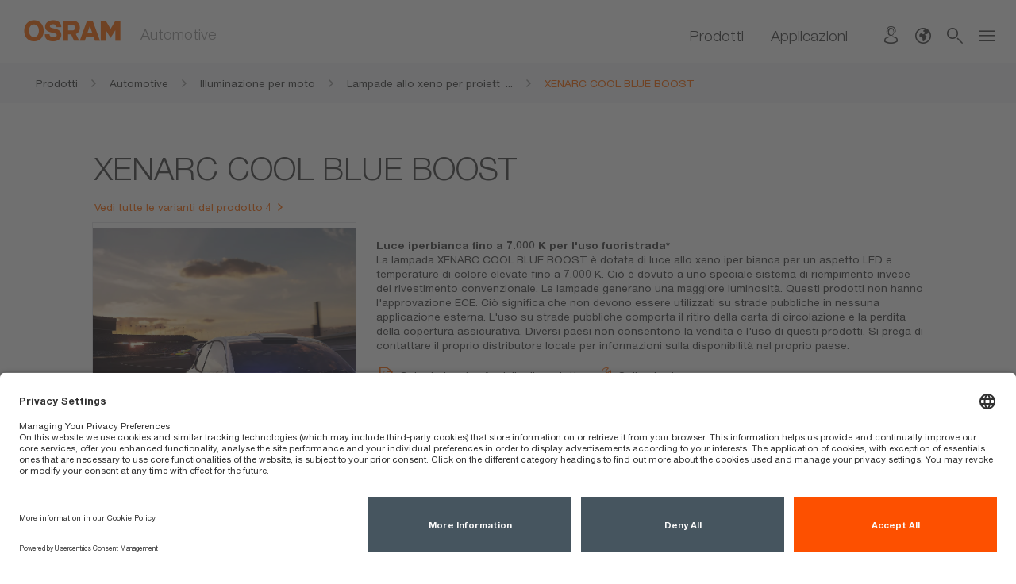

--- FILE ---
content_type: text/html;charset=UTF-8
request_url: https://www.osram.it/ecat/XENARC%20COOL%20BLUE%20BOOST-Lampade%20allo%20xeno%20per%20proiettori-Illuminazione%20per%20moto-Automotive/it/it/GPS01_3035490/
body_size: 67673
content:
<!doctype html>
<!-- $Id$ -->
<html>
<head>
		<title>XENARC COOL BLUE BOOST | OSRAM Automotive</title>
		<meta charset="UTF-8"/><meta http-equiv="Content-Language" content="it"/><meta http-equiv="X-UA-Compatible" content="IE=edge"/><meta http-equiv="imagetoolbar" content="false "/><meta name="distribution" content="global"/><meta http-equiv="Content-Style-Type" content="text/css"/><meta http-equiv="Content-Script-Type" content="text/javascript"/><meta id="viewport" name="viewport" content="width=device-width, initial-scale=1"/><meta name="robots" content="index,follow"/>
		<meta name="keywords" content="XENARC COOL BLUE BOOST, XENARC COOL BLUE BOOST" />
		<meta name="createdDate" content="2026-01-30T00:27:07.663345" />
		<meta name="description" />
		<link rel="stylesheet" href="/_resources/styles/main-ws.min.css"><link rel="icon" type="image/x-icon" href="/_resources/styles/images/favicon.ico"/><link rel="icon" type="image/png" href="/_resources/images/favicon-32x32.png" sizes="32x32"/><link rel="icon" type="image/png" href="/_resources/images/favicon-16x16.png" sizes="16x16"/><link rel="apple-touch-icon" href="/_resources/images/apple-touch-icon.png"/><link rel="stylesheet" type="text/css" href="/_resources/webforms/webforms.css" />
		<script type="text/javascript">
		var et_pagename = "[AM IT] am\/Automotive\/Illuminazione per moto\/Lampade allo xeno per proiettori\/XENARC COOL BLUE BOOST\/";
		var et_areas = "[AM IT]\/am\/Automotive\/Illuminazione per moto\/Lampade allo xeno per proiettori\/XENARC COOL BLUE BOOST\/";
		var et_seg1 = 1;
		var et_seg2 = 1;
		var osr_bu = "AM";
	</script>
		<script src="/_resources/js/osram-ws-header.min.js"></script><script type="application/ld+json">
{
"@context": "http://schema.org",
"@type": "Organization",
"legalName" : "OSRAM SpA",
"url": "https://www.osram.it",
"logo": "<!-- no image element set -->",
"address": {
"@type": "PostalAddress",
"addressLocality": "Milano",
"postalCode": "20126",
"streetAddress": "Viale dell'Innovazione, 3"
},
"contactPoint": [{
"@type": "ContactPoint",
"telephone": "+39 02 4249 1",
"contactType": "customer service"
}],
"sameAs": [
"https://www.facebook.com/osramautomotiveIT/",
"https://www.youtube.com/playlist?list=PLoEY4_9sYL-t4MXJQkEsf9ZUPvVMCQy3G",
"https://www.instagram.com/osramautomotiveitalia/"
]
}
</script><script type="text/javascript"> 
	//<![CDATA[
	function load() {
		<!-- OSP MARKER --load-- -->
	}
	//]]>
	</script><script type="text/javascript"> 
	//<![CDATA[
	function unload() {
		<!-- OSP MARKER --unload-- -->
	}
	//]]></script><script type="application/javascript" src=https://privacy-proxy.usercentrics.eu/latest/uc-block.bundle.js></script><script id="usercentrics-cmp" src=https://app.usercentrics.eu/browser-ui/latest/loader.js data-settings-id="R4iN7K0vfxCvWJ" async></script><script type="text/plain" data-usercentrics="Facebook Pixel">
// initialize facebook-pixel for automotive
!function(f,b,e,v,n,t,s)
{if(f.fbq)return;n=f.fbq=function()
{n.callMethod? n.callMethod.apply(n,arguments):n.queue.push(arguments)}
;
if(!f._fbq)f._fbq=n;n.push=n;n.loaded=!0;n.version='2.0';
n.queue=[];t=b.createElement(e);t.async=!0;
t.src=v;s=b.getElementsByTagName(e)[0];
s.parentNode.insertBefore(t,s)}(window, document,'script',
'https://connect.facebook.net/en_US/fbevents.js');
fbq('init', '1526500154406862');
fbq('trackSingleCustom', '1526500154406862', 'PageView');
</script><script type="text/plain" class="optanon-category-4" data-usercentrics="Google Tag Manager">
(function(w,d,s,l,i){w[l]=w[l]||[];w[l].push({'gtm.start':
new Date().getTime(),event:'gtm.js'});var f=d.getElementsByTagName(s)[0],
j=d.createElement(s),dl=l!='dataLayer'?'&l='+l:'';j.async=true;j.src=
'https://www.googletagmanager.com/gtm.js?id='+i+dl;f.parentNode.insertBefore(j,f);
})(window,document,'script','dataLayer','GTM-TDBWXZ5');</script>
		<link type="text/css" rel="stylesheet" media="all" href="/ecat/static/css/index.css">
		<link type="text/css" rel="stylesheet" media="all" href="/ecat/static/css/kordel-patch.css">
		<link type="text/css" rel="stylesheet" media="all" href="/ecat/static/css/kordel-buynowonline.css">
		
		<script type="application/ld+json">
			{"@context":"http:\/\/schema.org","@type":"Product","brand":{"@type":"Thing","name":"OSRAM"},"category":"am > Prodotti > Automotive > Illuminazione per moto > Lampade allo xeno per proiettori > XENARC COOL BLUE BOOST","name":"XENARC COOL BLUE BOOST","model":"","mpn":"","description":"","image":["https:\/\/look.ams-osram.com\/transform\/d0c09dc9-4188-4715-bfca-5ce58d780414\/Composing-Car-Lighting-XENARC-COOL-BLUE-BOOST-01?io=transform:fill,width:760,height:760","https:\/\/look.ams-osram.com\/transform\/b52b5365-bcd6-4158-a330-b754320718ee\/XENARC-COOL-BLUE-BOOST?io=transform:fill,width:760,height:760"],"gtin13":[]}
		</script>
		<script type="text/javascript">
			var et_Commerce_product = {"id":"","name":"XENARC COOL BLUE BOOST","currency":"EUR","price":"0.00","category":["am","Prodotti","Automotive","Illuminazione per moto","Lampade allo xeno per proiettori","XENARC COOL BLUE BOOST"],"variants":{"eans":""}};
			var orderNumber = "1C9PBNXAPGMX";
			
		</script>
		<script type="text/javascript" src="/ecat/static/js/vendor/photoswipe/photoswipe.js"></script>
		<script type="text/javascript" src="/ecat/static/js/vendor/photoswipe/photoswipe-ui-default.js"></script>
		<script type="text/javascript" src="/ecat/static/js/vendor/object-fit.js"></script>
	</head>
<body>
	
		<!-- Google Tag Manager (noscript) -->
		<noscript><iframe src="https://www.googletagmanager.com/ns.html?id=GTM-TDBWXZ5"
height="0" width="0" style="display:none;visibility:hidden"></iframe></noscript>
		<!-- End Google Tag Manager (noscript) -->
	
	<!-- MODULE START header -->
	<div class="ms-head  mw-head">
	<noscript>
		<div class="nojs-wrapper hidden-print">
			<div class="nojs-frame container">
				<div class="nojs-text">
					<div class="font-text-small">Please activate JavaScript in order to use this site in full scale.</div>
				</div>
			</div>
		</div>
	</noscript>
	<div class="ms-header">
		<div class="ms-header-main">
			<div class="ms-logo-name-wrapper center-me">
				<div class="aligner">
					<div class="ms-logo">
							<a href="https://www.osram.it/am/index.jsp" title="Home">
							<img id = "logo" src = "https://look.ams-osram.com/transform/2f3e8012-68d3-4dc2-8719-14e23820a091/Logo-rgb-without-bounding-box-orange-transparent-background?">
							<img id = "logo" src = "https://look.ams-osram.com/transform/e918b741-b88d-4a60-ac48-02a6d3e8125f/Logo-without-bounding-box-white-transparent-background?">
						</a>
					</div>
					<div class="ms-name">
						<div class="font-campaign-name-and-small-quote">Automotive</div>
					</div>
				</div>
			</div>
	<div class="mw-header-navigation">
			<div class="mw-navigation-links ms-navigation">
						<a href="https://www.osram.it/ecat/it/it/GPS01_1056944/PP_EUROPE_IT_eCat" class=" font-navigation-menu " title="Prodotti" data-gps="" > Prodotti</a>
							<div class="font-navigation-menu"></div>
						</a>
						<a href="https://www.osram.it/am/luce-per/index.jsp" class=" font-navigation-menu " title="Applicazioni" > Applicazioni</a>
							<div class="font-navigation-menu"></div>
						</a>
			</div>
		<div class="mw-navigation-icons">
				<div class="hidden-xs 
				">
	<a href="https://www.osram.it/am/servizi/contatti/index.jsp" title="Contatti">
		<div class="ms-icon_contact"></div>
	</a>
				</div>
				<div class="hidden-xs 
					ms-dropdown-wrapper meta-lang-select
				">
	<div class="hidden-xs hidden-sm ms-dropdown-wrapper meta-lang-select" >
		<div class="ms-icon_global" type="button" data-toggle="dropdown" title="Siti web OSRAM globali"></div>
		<div class="mw-header-dropdown dropdown-menu dropdown-menu-right">
			<div class="arrow-up"></div>
			<ul>
						<li>
							<a href="https://www.osram.com/am" title="Internazionale" value="">Internazionale</a>
						</li>
						<li>
							<a href="https://www.osram.de/am/" title="Germania (DE)" value="">Germania (DE)</a>
						</li>
						<li>
							<a href="https://www.sylvania-automotive.com/index.jsp" title="USA" value="">USA</a>
						</li>
						<li>
							<a href="https://www.osram.co.uk/am/" title="Regno Unito (EN)" value="">Regno Unito (EN)</a>
						</li>
			</ul>
		</div>
	</div>
				</div>
				<div class="hidden-xs hidden-sm">
					<a title="Ricerca"  onclick="if (typeof fbq === 'function') {fbq('trackSingleCustom', '2780636085592669', 'Search')};">
						<div class="ms-icon_loupe open-serch-modal"></div>
					</a>
				</div>
			<div class="">
				<div class="ms-icon_burger burger-nav"></div>
				<div id="mw-navigation-sidebar" class="mw-navigation-sidebar">
					<div class="ms-icon_close"></div>
					<div class="mw-nav-sidebar-container">
						<ul>
								<li class="hidden-md hidden-lg hidden-xlg">
									<a  class="open-serch-modal" onclick="if (typeof fbq === 'function') {fbq('trackSingleCustom', '2780636085592669', 'Search')};">
										<div class="ms-icon_loupe"></div>
										<div class="font-sub-headline">Ricerca</div>
									</a>
								</li>
								<li class="hidden-md hidden-lg hidden-xlg ">
	<a href="https://www.osram.it/am/servizi/contatti/index.jsp" title="Contatti">
		<div class="ms-icon_contact"></div>
		<div class="font-sub-headline">Contatti</div>
	</a>
								</li>
								<li class="hidden-md hidden-lg hidden-xlg navigation-separator-bottom">
			<ul>
						<li>
							<a href="https://www.osram.com/am" value="">
								<div class="arrow"></div>
								<div class="font-sub-headline">Internazionale</div>
							</a>
						</li>
						<li>
							<a href="https://www.osram.de/am/" value="">
								<div class="arrow"></div>
								<div class="font-sub-headline">Germania (DE)</div>
							</a>
						</li>
						<li>
							<a href="https://www.sylvania-automotive.com/index.jsp" value="">
								<div class="arrow"></div>
								<div class="font-sub-headline">USA</div>
							</a>
						</li>
						<li>
							<a href="https://www.osram.co.uk/am/" value="">
								<div class="arrow"></div>
								<div class="font-sub-headline">Regno Unito (EN)</div>
							</a>
						</li>
			</ul>
	<a href="" title="Siti web OSRAM globali">
		<div class="ms-icon_global"></div>
		<div class="font-sub-headline">Siti web OSRAM globali</div>
	</a>
								</li>
	<li>
		<a href="https://www.osram.it/am/servizi/index.jsp">
			<div class="arrow"></div>
			<div class="font-sub-headline">Servizi</div>
		</a>
	</li>
	<li>
		<a href="https://www.osram.it/am/comunicati-stampa/index.jsp">
			<div class="arrow"></div>
			<div class="font-sub-headline">Area stampa</div>
		</a>
	</li>
	<li>
		<a href="https://www.osram.it/am/servizi/garanzie-per-il-settore-automotive/index.jsp">
			<div class="arrow"></div>
			<div class="font-sub-headline">Garanzie</div>
		</a>
	</li>
	<li class="navigation-separator-bottom">
		<a href="https://www.osram.it/am/campaigns/index.jsp">
			<div class="arrow"></div>
			<div class="font-sub-headline">Campagne di comunicazione</div>
		</a>
	</li>
	<li>
		<a href="https://www.osram.it/apps/gvlrg/it_IT">
			<div class="arrow"></div>
			<div class="font-sub-headline">Cerco Trovo</div>
		</a>
	</li>
	<li>
		<a href="https://www.osram.it/appsj/trust/frontend/trust.do?locale=it_IT">
			<div class="arrow"></div>
			<div class="font-sub-headline">Programma Trust</div>
		</a>
	</li>
	<li>
		<a href="https://www.osram.it/apps/truckstar/?locale=it_IT">
			<div class="arrow"></div>
			<div class="font-sub-headline">Calcolatore Truckstar Pro</div>
		</a>
	</li>
						</ul>
					</div>
				</div>
			</div>
			<div class="modalfix"></div>
		</div>
	</div>
		</div>
	</div>
	<div class="scrollline">&nbsp;</div>
</div>
	<div>
		<div id="algoliaContainer">
	<div id="algoliaSearch" 
		   	data-algoliaappId="9PS0M7DUIE" 
	    	data-algoliaapikey="321a182fe8706b78ee3234b41c7b58f7" 
	    	data-algoliaindexname="prod_OSRAM_IT_it" 
	    	data-algolia-searchfor="Ricerca" 
	    	data-algolia-selectedfilters="Filtri selezionati:" 
	    	data-algolia-refineresults="Affina i risultati" 
	    	data-algolia-morestring=" [...] Maggiori dettagli" 
	    	data-algolia-reducestring=" ... Riduci"
	    	data-algolia-loadmore="caricare di più" 
	    	data-algolia-results-found="risultati trovati in" 
	    	data-algolia-clear-all="Cancella tutto"
	    	data-algolia-preselected-facetts=""
	    	data-algolia-facetslimit="200"
	    	data-algolia-facetts="RL:Tipologia di contenuto:content_type_keyword|HM:Prodotti:product_type.lvl0;product_type.lvl1|RL:Applicazioni:Areas of application.value|RL:Segmenti:bu_multi_keyword|RL:Fase del prodotto:Product status picto.value"></div>
	        <script src="/_resources/js/search-bundle.js"></script>
			<script type="text/plain" class="optanon-category-4" data-usercentrics="Algolia">
				!function(e,a,t,n,s,i,c){
					e.AlgoliaAnalyticsObject=s, 
					e.aa=e.aa || function(){
						(e.aa.queue=e.aa.queue || []).push(arguments)
					},
					i=a.createElement(t),
					c=a.getElementsByTagName(t)[0],
					i.async=1,
					i.src="https://cdn.jsdelivr.net/npm/search-insights@0.0.14",
					c.parentNode.insertBefore(i,c)
				}(window,document,"script",0,"aa");
				aa('init', { 
					apiKey: document.getElementById("algoliaSearch").getAttribute("data-algoliaapikey"), 
					applicationID: document.getElementById("algoliaSearch").getAttribute("data-algoliaappid"),
        			userHasOptedOut: true
				})
			</script>
	</div>
	</div>
	<!-- MODULE END header -->
	
	
		<div class="row ms-breadcrumb">
			<div class="col-xs-12">
				<div class="container">
					<div class="breadcrumb-wrapper">
						<a href="/ecat/Automotive/it/it/GPS01_1056944/" title="Prodotti">
							<div class="breadcrumb-frame inactive">
								<div class="breadcrumb">
									<span class="breadcrumb-text">Prodotti</span><span class="breadcrumb-pts">...</span>
								</div>
								<div class="ms-icon_link"></div>
							</div>
						</a><a href="/ecat/Automotive/it/it/GPS01_1056944/" title="Automotive">
							<div class="breadcrumb-frame inactive">
								<div class="breadcrumb">
									<span class="breadcrumb-text">Automotive</span><span class="breadcrumb-pts">...</span>
								</div>
								<div class="ms-icon_link"></div>
							</div>
						</a><a href="/ecat/Illuminazione%20per%20moto-Automotive/it/it/GPS01_1057122/" title="Illuminazione per moto">
							<div class="breadcrumb-frame inactive">
								<div class="breadcrumb">
									<span class="breadcrumb-text">Illuminazione per moto</span><span class="breadcrumb-pts">...</span>
								</div>
								<div class="ms-icon_link"></div>
							</div>
						</a><a href="/ecat/Lampade%20allo%20xeno%20per%20proiettori-Illuminazione%20per%20moto-Automotive/it/it/GPS01_1057124/" title="Lampade allo xeno per proiettori">
							<div class="breadcrumb-frame inactive">
								<div class="breadcrumb">
									<span class="breadcrumb-text">Lampade allo xeno per proiettori</span><span class="breadcrumb-pts">...</span>
								</div>
								<div class="ms-icon_link"></div>
							</div>
						</a><a href="/ecat/XENARC%20COOL%20BLUE%20BOOST-Lampade%20allo%20xeno%20per%20proiettori-Illuminazione%20per%20moto-Automotive/it/it/GPS01_3035490/" title="XENARC COOL BLUE BOOST">
							<div class="breadcrumb-frame active">
								<div class="breadcrumb">
									<span class="breadcrumb-text">XENARC COOL BLUE BOOST</span><span class="breadcrumb-pts">...</span>
								</div>
								
							</div>
						</a>
					</div>
				</div>
			</div>
		</div>
	
	<!-- PAGE START sub app -->
	<div class="page-content">
		<div class="container space-small-top">
			<div class="row space-small space-small-top">
				<div class="col-xs-12">
					
					
					<div class="row">
		<div class="col-xs-12">
			<h1 class="font-headline-page">XENARC COOL BLUE BOOST</h1>
		</div>
	</div>
					
					
						<div class="row">
		<div class="col-xs-12">
			<div class="space-small">
				<div class="link-list link-list-breadcrumb">
					<div class="link">
						<a class="icon-link-b orange icon-right" title="Vedi tutte le varianti del prodotto 4" href="#products">
							<div class="ms-icon_link"></div>
							<span class="caption">Vedi tutte le varianti del prodotto 4</span>
						</a>
					</div>
				</div>
			</div>
		</div>
	</div>
					
					<div class="section-2-col row space-small">
						
						<div class="col1 col-md-4">
							
		<div class="glr-gallery"
			data-pattern="gallery">
			<figure class="glr-gallery__main js-glr-main">
				<ul class="glr-gallery__main-container js-glr-main-container">
					
						
						
						
						
						<div class="glr-gallery__main-image__wrapper">
		<img class="glr-gallery__main-image js-glr-main-element"
			srcset="https://look.ams-osram.com/transform/d0c09dc9-4188-4715-bfca-5ce58d780414/Composing-Car-Lighting-XENARC-COOL-BLUE-BOOST-01?io=transform:fill,width:300 300w, https://look.ams-osram.com/transform/d0c09dc9-4188-4715-bfca-5ce58d780414/Composing-Car-Lighting-XENARC-COOL-BLUE-BOOST-01?io=transform:fill,width:600 600w, https://look.ams-osram.com/transform/d0c09dc9-4188-4715-bfca-5ce58d780414/Composing-Car-Lighting-XENARC-COOL-BLUE-BOOST-01?io=transform:fill,width:900 900w">
	</div>
					
						
						<div class="glr-gallery__main-image__wrapper">
		<img class="glr-gallery__main-image js-glr-main-element"
		     srcset="https://look.ams-osram.com/transform/b52b5365-bcd6-4158-a330-b754320718ee/XENARC-COOL-BLUE-BOOST?io=transform:crop,height:765,width:765,path:square 765w, https://look.ams-osram.com/transform/b52b5365-bcd6-4158-a330-b754320718ee/XENARC-COOL-BLUE-BOOST?io=transform:crop,height:1530,width:1530,path:square 1530w, https://look.ams-osram.com/transform/b52b5365-bcd6-4158-a330-b754320718ee/XENARC-COOL-BLUE-BOOST?io=transform:crop,height:3060,width:3060,path:square 3060w">

	</div>
						
						
						
					
				</ul>
				
				<!-- <th:block th:if="${isOs}">
					<span th:if="${!#strings.isEmpty(status)}" class="new-flag"
						th:attr="data-attr-id=${status?.id}" th:utext="${status?.value}">_status_</span>
				</th:block>  -->
				
					
				
				
			</figure>
			<div class="glr-gallery__navigation-container js-glr-navContainer">
				<ul class="glr-gallery__navigation js-glr-navigation">
					
						
						
						
						
						<div class="glr-gallery__navigation-item">
	<img src="https://look.ams-osram.com/transform/d0c09dc9-4188-4715-bfca-5ce58d780414/Composing-Car-Lighting-XENARC-COOL-BLUE-BOOST-01?io=transform:fill,width:40,height:0" />
	</div>
					
						
						<img class="glr-gallery__navigation-item"
     src="https://look.ams-osram.com/transform/b52b5365-bcd6-4158-a330-b754320718ee/XENARC-COOL-BLUE-BOOST?io=transform:fill,width:40,height:0" />
						
						
						
					
				</ul>
			</div>
		</div>
		<template id="glr-gallery-template">
		<div class="glr-modal__background">
			<div class="glr-modal__container">
				<div class="pswp" tabindex="-1" role="dialog" aria-hidden="true">
					<div class="pswp__bg"></div>
					<div class="pswp__scroll-wrap">
						<div class="pswp__container">
							<div class="pswp__item"></div>
							<div class="pswp__item"></div>
							<div class="pswp__item"></div>
						</div>
						<div class="pswp__ui pswp__ui--hidden">
							<div class="pswp__top-bar">
								<div class="pswp__counter"></div>
								<button class="pswp__button pswp__button--close"
									title="Close (Esc)"></button>
								<button class="pswp__button pswp__button--share"
									title="Share"></button>
								<button class="pswp__button pswp__button--fs"
									title="Toggle fullscreen"></button>
								<button class="pswp__button pswp__button--zoom"
									title="Zoom in/out"></button>
								<div class="pswp__preloader">
									<div class="pswp__preloader__icn">
										<div class="pswp__preloader__cut">
											<div class="pswp__preloader__donut"></div>
										</div>
									</div>
								</div>
							</div>
							<div
								class="pswp__share-modal pswp__share-modal--hidden pswp__single-tap">
								<div class="pswp__share-tooltip"></div>
							</div>
							<button class="pswp__button pswp__button--arrow--left"
								title="Previous (arrow left)"></button>
							<button class="pswp__button pswp__button--arrow--right"
								title="Next (arrow right)"></button>
							<div class="pswp__caption">
								<div class="pswp__caption__center"></div>
							</div>
						</div>
					</div>
				</div>
				<div class="glr-modal__navigation">
					<div class="glr-modal__thumbnails"></div>
					<div class="pswp__caption__center glr-modal__download"></div>
				</div>
			</div>
		</div>
		</template>
	
						</div>
						<div class="col2 col-md-8">
							
							
		<h3 class="font-headline-text-bold orange">Luce iperbianca fino a 7.000&nbsp;K per l'uso fuoristrada*</h3>
		<div class="product-text">
			<div class="space-paragraph" data-attr-id="ZPIM1TE00821">La lampada XENARC COOL BLUE BOOST è dotata di luce allo xeno iper bianca per un aspetto LED e temperature di colore elevate fino a 7.000&nbsp;K. Ciò è dovuto a uno speciale sistema di riempimento invece del rivestimento convenzionale. Le lampade generano una maggiore luminosità. Questi prodotti non hanno l'approvazione ECE. Ciò significa che non devono essere utilizzati su strade pubbliche in nessuna applicazione esterna. L'uso su strade pubbliche comporta il ritiro della carta di circolazione e la perdita della copertura assicurativa. Diversi paesi non consentono la vendita e l'uso di questi prodotti. Si prega di contattare il proprio distributore locale per informazioni sulla disponibilità nel proprio paese.</div>
		</div>
	
							
							
							
		
			<div class="link-list link-list--left">
				<div class="link">
					<a class="icon-link-c" title="Scheda tecnica famiglia di prodotto" href="/appsj/pdc/pdf.do?cid=GPS01_3035490&amp;vid=MP_EUROPE_IT_eCat&amp;lid=IT&amp;mpid=" onmousedown="(&#39;undefined&#39; == typeof _etracker)?void(0):_etracker.sendEvent(new et_DownloadEvent(&#39;Scheda tecnica famiglia di prodotto | XENARC COOL BLUE BOOST GPS01_3035490&#39;))">
						<div class="ms-icon_pdf"></div> <span class="caption">Scheda tecnica famiglia di prodotto</span>
					</a>
				</div>
				
					
				
				<div class="link">
					<a href="#tools" class="icon-link-c" title="Online tools">
						<div class="ms-icon_tool"></div> Online tools
					</a>
				</div>
			</div>
			<div class="link-list link-list--left">
				<div class="link">
					<a class="icon-link-b icon-right" style="padding-left: 0px;" title="Altri download" href="#downloads">
						<div class="ms-icon_link"></div> <span class="caption">Altri download</span>
					</a>
				</div>
			</div>
		
	
							
							
								<div class="button-list">
		<div class="link">
		<a class="link-btn white-action-hover-btn" title="Contatti" href="https://www.osram.com/contact/"> <span class="caption">Contatti</span>
		</a>
	</div>
		<div class="link" >
			<a class="link-btn orange-action-hover-btn " title="Link" href="#products">
				<span class="caption">Seleziona i prodotti</span>
			</a>
		</div>
	</div>
							
							<div class="js-sticky-product-bar-trigger"></div>
						</div>
					</div>
					
					
						
		<script type="text/javascript">
			$(function() {
				initBenefitCarousel();
			});
		</script>
		<div class="row space-small">
			<div class="col-xs-12">
				<div class="carousel-container slider-products">
					<div class="benefit-carousel">
						<div class="benefit benefit-carousel-item">
							<div class="row">
								<div class="benefit-header col-xs-12">
									<div class="benefit-image">
										<div class="a-image ">
											<img alt="Luce iper bianca allo xeno per un look LED elegante" title="Luce iper bianca allo xeno per un look LED elegante"
												src="https://look.ams-osram.com/transform/f2fe2382-6c95-43c0-9928-017caff97c85/DESIGN-LED-Icon?io=transform:fit%2Cwidth:288%2Cgravity:center" />
										</div>
									</div>
									<div class="benefit-title">
										<h3 class="font-headline-text-bold grey">Luce iper bianca allo xeno per un look LED elegante</h3>
										Luce bianchissima grazie allo speciale sistema di riempimento invece del rivestimento standard
									</div>
								</div>
							</div>
						</div>
						<div class="benefit benefit-carousel-item">
							<div class="row">
								<div class="benefit-header col-xs-12">
									<div class="benefit-image">
										<div class="a-image ">
											<img alt="Fino a 7.000&amp;nbsp;K&lt;sup&gt;1)&lt;/sup&gt;&amp;nbsp;&lt;sup&gt;1) Misurato nei fari&lt;/sup&gt;" title="Fino a 7.000&amp;nbsp;K&lt;sup&gt;1)&lt;/sup&gt;&amp;nbsp;&lt;sup&gt;1) Misurato nei fari&lt;/sup&gt;"
												src="https://look.ams-osram.com/transform/ac374eb3-6671-454c-9184-267553976a44/AM-ICON-DESIGN-LIGHT-COLOR?io=transform:fit%2Cwidth:288%2Cgravity:center" />
										</div>
									</div>
									<div class="benefit-title">
										<h3 class="font-headline-text-bold grey">Fino a 7.000&nbsp;K<sup>1)</sup>&nbsp;<sup>1) Misurato nei fari</sup></h3>
										Contrasto elevato e look più elegante
									</div>
								</div>
							</div>
						</div>
						<div class="benefit benefit-carousel-item">
							<div class="row">
								<div class="benefit-header col-xs-12">
									<div class="benefit-image">
										<div class="a-image ">
											<img alt="Maggiore luminosità" title="Maggiore luminosità"
												src="https://look.ams-osram.com/transform/d1a77162-5b3e-44bf-abae-a5b08a8e3a17/AM-ICON-DESIGN-BRIGHTNESS?io=transform:fit%2Cwidth:288%2Cgravity:center" />
										</div>
									</div>
									<div class="benefit-title">
										<h3 class="font-headline-text-bold grey">Maggiore luminosità</h3>
										Più luce permette di vedere più lontano e di reagire più velocemente
									</div>
								</div>
							</div>
						</div>
						<div class="benefit-carousel-nav"></div>
					</div>
				</div>
			</div>
		</div>
	
						
						
												
						
						
					
						
						
		<div class="row space-small">
			<div class="col-xs-12">
				<h2 class="font-headline-teaser orange" id="products">Products</h2>
			</div>
		</div>
		<div class="row space-small">
			<div class="col-xs-12">
				<div class="section-table row space-small">
					<article data-pattern="table">
						<table class="prd-table" wti="40" limit="40">
							<caption class="prd-table__head hidden-md-up">
								<div class="prd-header__select">
									<span class="prd-header__caption">Sort by:</span>
									<select class="prd-header__select-native js-prd-select" name="attributes">
										
											<option value="ZPIM1FD00265.1">Categoria ECE Ascending</option>
											<option value="ZPIM1FD00265.0">Categoria ECE Descending</option>
										
											<option value="ZPIM1FD00210.1">Max potenza assorbita Ascending</option>
											<option value="ZPIM1FD00210.0">Max potenza assorbita Descending</option>
										
											<option value="ZPIM1FD00746.1">Attacco (denominazione da norma) Ascending</option>
											<option value="ZPIM1FD00746.0">Attacco (denominazione da norma) Descending</option>
										
											<option value="ZPIM1FD00703.1">Lunghezza Ascending</option>
											<option value="ZPIM1FD00703.0">Lunghezza Descending</option>
										
											<option value="ZPIM1FD10031.1">Diametro Ascending</option>
											<option value="ZPIM1FD10031.0">Diametro Descending</option>
										
									</select>
									<span class="ms-icon_arrow-open prd-header__select-icon"></span>
								</div>
							</caption>
							<thead class="prd-table__head visually-hidden-md-down">
								<tr>
									<th></th>
									<th>Nome del prodotto</th>
									<th class="js-table-attribute" data-attribute="ZPIM1FD00265">
										<div class="prd-sort">
											<span class="prd-sort__up prd-sort__icon ms-icon_arrow-open"></span>
											<span class="prd-sort__down prd-sort__icon ms-icon_arrow-close"></span>
										</div> Categoria ECE
									</th>
									<th class="js-table-attribute" data-attribute="ZPIM1FD00210">
										<div class="prd-sort">
											<span class="prd-sort__up prd-sort__icon ms-icon_arrow-open"></span>
											<span class="prd-sort__down prd-sort__icon ms-icon_arrow-close"></span>
										</div> Max potenza assorbita
									</th>
									<th class="js-table-attribute" data-attribute="ZPIM1FD00746">
										<div class="prd-sort">
											<span class="prd-sort__up prd-sort__icon ms-icon_arrow-open"></span>
											<span class="prd-sort__down prd-sort__icon ms-icon_arrow-close"></span>
										</div> Attacco (denominazione da norma)
									</th>
									<th class="js-table-attribute" data-attribute="ZPIM1FD00703">
										<div class="prd-sort">
											<span class="prd-sort__up prd-sort__icon ms-icon_arrow-open"></span>
											<span class="prd-sort__down prd-sort__icon ms-icon_arrow-close"></span>
										</div> Lunghezza
									</th>
									<th class="js-table-attribute" data-attribute="ZPIM1FD10031">
										<div class="prd-sort">
											<span class="prd-sort__up prd-sort__icon ms-icon_arrow-open"></span>
											<span class="prd-sort__down prd-sort__icon ms-icon_arrow-close"></span>
										</div> Diametro
									</th>
									<th>Scheda tecnica</th>
								
									<th></th>
								</tr>
								
								
								
							</thead>
							<tbody class="prd-table__body">
								<tr class="prd-row js-table-item prd-row--visible" data-pattern="product-comparison-item"
									data-pid="ZMP_4057453" data-main="66140CBB">
									<td class="prd-row__media prd-row__td">
										
										<img src="https://look.ams-osram.com/transform/66e2067c-cf3c-4468-a417-51bb01b4c031/XENARC-COOL-BLUE-BOOST-66140CBB?io=transform:fit,width:150,height:40">
									</td>
									<td class="prd-row__title prd-row__td">
										<a href="/ecat/XENARC%20COOL%20BLUE%20BOOST-Lampade%20allo%20xeno%20per%20proiettori-Illuminazione%20per%20moto-Automotive/it/it/GPS01_3035490/ZMP_4057453/">
											<div class="prd-row__title-main">66140CBB</div>
											
										</a>
									</td>
									<td class="prd-row__attribute prd-row__td" data-attribute="ZPIM1FD00265" data-name="Categoria ECE" data-value="-">
										-
									</td>
									<td class="prd-row__attribute prd-row__td" data-attribute="ZPIM1FD00210" data-name="Max potenza assorbita" data-value="35">
										35 W
									</td>
									<td class="prd-row__attribute prd-row__td" data-attribute="ZPIM1FD00746" data-name="Attacco (denominazione da norma)" data-value="PK32d-2">
										PK32d-2
									</td>
									<td class="prd-row__attribute prd-row__td" data-attribute="ZPIM1FD00703" data-name="Lunghezza" data-value="83.2">
										83.2 mm
									</td>
									<td class="prd-row__attribute prd-row__td" data-attribute="ZPIM1FD10031" data-name="Diametro" data-value="9">
										9 mm
									</td>
									<td class="prd-row__attribute prd-row__details" data-name="Scheda tecnica">
										<a href="/appsj/pdc/pdf.do?cid=GPS01_3035490&amp;vid=MP_EUROPE_IT_eCat&amp;lid=IT&amp;mpid=ZMP_4057453" title="Scheda tecnica" class="prd-row__icon ms-icon_pdf"></a>
									</td>
									
									<td class="prd-row__td"><a class="link-btn orange-action-hover-btn with-icon-center" href="#"
										data-toggle="modal" data-target="#modalShops" data-pattern="buynow" data-product-id="ZMP_4057453" data-product-name="66140CBB"
										data-product-eans="[&quot;4062172404129&quot;,&quot;4062172404136&quot;]" data-text-available="shop online" data-text-not-available="not available"
										data-product-wholesaleShops="[{&quot;productId&quot;:&quot;&quot;,&quot;assetId&quot;:null,&quot;url&quot;:&quot;https://www.osram.it/rivenditori&quot;,&quot;packageType&quot;:&quot;&quot;,&quot;active&quot;:true,&quot;bynderUrl&quot;:&quot;https://look.ams-osram.com/transform/1dca7288-0683-48d2-a28e-72a815f90330/Italy-from-space-sunrise-retouch&quot;,&quot;packagingPieces&quot;:null,&quot;packagingAssetUrl&quot;:null,&quot;country&quot;:&quot;IT&quot;,&quot;domain&quot;:&quot;www.osram.it&quot;}]" data-text-navwholesaler="Show Website" data-text-navgarage="Show Website"
										data-text-country="IT"
										data-wholesalercountries="{IT=Italy (IT)}" data-text-countrySelectorDefaultText="Please Select Country" data-text-packageSelectorDefaultText="Selezionare la confezione"
										data-text-packagePackagingPiecesDefaultText="contiene {0} pezzi">
										<div class="ms-icon_cart "></div> <span class="caption"></span>
									</a></td>
									
								</tr>
								<tr class="prd-row js-table-item prd-row--visible" data-pattern="product-comparison-item"
									data-pid="ZMP_4057454" data-main="66240CBB">
									<td class="prd-row__media prd-row__td">
										
										<img src="https://look.ams-osram.com/transform/800c78ac-de11-4cf3-9eac-1df2c348513f/XENARC-COOL-BLUE-BOOST-66240CBB?io=transform:fit,width:150,height:40">
									</td>
									<td class="prd-row__title prd-row__td">
										<a href="/ecat/XENARC%20COOL%20BLUE%20BOOST-Lampade%20allo%20xeno%20per%20proiettori-Illuminazione%20per%20moto-Automotive/it/it/GPS01_3035490/ZMP_4057454/">
											<div class="prd-row__title-main">66240CBB</div>
											
										</a>
									</td>
									<td class="prd-row__attribute prd-row__td" data-attribute="ZPIM1FD00265" data-name="Categoria ECE" data-value="-">
										-
									</td>
									<td class="prd-row__attribute prd-row__td" data-attribute="ZPIM1FD00210" data-name="Max potenza assorbita" data-value="35">
										35 W
									</td>
									<td class="prd-row__attribute prd-row__td" data-attribute="ZPIM1FD00746" data-name="Attacco (denominazione da norma)" data-value="P32d-2">
										P32d-2
									</td>
									<td class="prd-row__attribute prd-row__td" data-attribute="ZPIM1FD00703" data-name="Lunghezza" data-value="77.3">
										77.3 mm
									</td>
									<td class="prd-row__attribute prd-row__td" data-attribute="ZPIM1FD10031" data-name="Diametro" data-value="9">
										9 mm
									</td>
									<td class="prd-row__attribute prd-row__details" data-name="Scheda tecnica">
										<a href="/appsj/pdc/pdf.do?cid=GPS01_3035490&amp;vid=MP_EUROPE_IT_eCat&amp;lid=IT&amp;mpid=ZMP_4057454" title="Scheda tecnica" class="prd-row__icon ms-icon_pdf"></a>
									</td>
									
									<td class="prd-row__td"><a class="link-btn orange-action-hover-btn with-icon-center" href="#"
										data-toggle="modal" data-target="#modalShops" data-pattern="buynow" data-product-id="ZMP_4057454" data-product-name="66240CBB"
										data-product-eans="[&quot;4062172404150&quot;,&quot;4062172404167&quot;]" data-text-available="shop online" data-text-not-available="not available"
										data-product-wholesaleShops="[{&quot;productId&quot;:&quot;&quot;,&quot;assetId&quot;:null,&quot;url&quot;:&quot;https://www.osram.it/rivenditori&quot;,&quot;packageType&quot;:&quot;&quot;,&quot;active&quot;:true,&quot;bynderUrl&quot;:&quot;https://look.ams-osram.com/transform/1dca7288-0683-48d2-a28e-72a815f90330/Italy-from-space-sunrise-retouch&quot;,&quot;packagingPieces&quot;:null,&quot;packagingAssetUrl&quot;:null,&quot;country&quot;:&quot;IT&quot;,&quot;domain&quot;:&quot;www.osram.it&quot;}]" data-text-navwholesaler="Show Website" data-text-navgarage="Show Website"
										data-text-country="IT"
										data-wholesalercountries="{IT=Italy (IT)}" data-text-countrySelectorDefaultText="Please Select Country" data-text-packageSelectorDefaultText="Selezionare la confezione"
										data-text-packagePackagingPiecesDefaultText="contiene {0} pezzi">
										<div class="ms-icon_cart "></div> <span class="caption"></span>
									</a></td>
									
								</tr>
								<tr class="prd-row js-table-item prd-row--visible" data-pattern="product-comparison-item"
									data-pid="ZMP_4057455" data-main="66340CBB">
									<td class="prd-row__media prd-row__td">
										
										<img src="https://look.ams-osram.com/transform/51a89dc8-de25-4a7b-9fea-5e20b0d7c39a/XENARC-COOL-BLUE-BOOST-66340CBB?io=transform:fit,width:150,height:40">
									</td>
									<td class="prd-row__title prd-row__td">
										<a href="/ecat/XENARC%20COOL%20BLUE%20BOOST-Lampade%20allo%20xeno%20per%20proiettori-Illuminazione%20per%20moto-Automotive/it/it/GPS01_3035490/ZMP_4057455/">
											<div class="prd-row__title-main">66340CBB</div>
											
										</a>
									</td>
									<td class="prd-row__attribute prd-row__td" data-attribute="ZPIM1FD00265" data-name="Categoria ECE" data-value="-">
										-
									</td>
									<td class="prd-row__attribute prd-row__td" data-attribute="ZPIM1FD00210" data-name="Max potenza assorbita" data-value="35">
										35 W
									</td>
									<td class="prd-row__attribute prd-row__td" data-attribute="ZPIM1FD00746" data-name="Attacco (denominazione da norma)" data-value="PK32d-5">
										PK32d-5
									</td>
									<td class="prd-row__attribute prd-row__td" data-attribute="ZPIM1FD00703" data-name="Lunghezza" data-value="83.2">
										83.2 mm
									</td>
									<td class="prd-row__attribute prd-row__td" data-attribute="ZPIM1FD10031" data-name="Diametro" data-value="9">
										9 mm
									</td>
									<td class="prd-row__attribute prd-row__details" data-name="Scheda tecnica">
										<a href="/appsj/pdc/pdf.do?cid=GPS01_3035490&amp;vid=MP_EUROPE_IT_eCat&amp;lid=IT&amp;mpid=ZMP_4057455" title="Scheda tecnica" class="prd-row__icon ms-icon_pdf"></a>
									</td>
									
									<td class="prd-row__td"><a class="link-btn orange-action-hover-btn with-icon-center" href="#"
										data-toggle="modal" data-target="#modalShops" data-pattern="buynow" data-product-id="ZMP_4057455" data-product-name="66340CBB"
										data-product-eans="[&quot;4062172404181&quot;,&quot;4062172404198&quot;]" data-text-available="shop online" data-text-not-available="not available"
										data-product-wholesaleShops="[{&quot;productId&quot;:&quot;&quot;,&quot;assetId&quot;:null,&quot;url&quot;:&quot;https://www.osram.it/rivenditori&quot;,&quot;packageType&quot;:&quot;&quot;,&quot;active&quot;:true,&quot;bynderUrl&quot;:&quot;https://look.ams-osram.com/transform/1dca7288-0683-48d2-a28e-72a815f90330/Italy-from-space-sunrise-retouch&quot;,&quot;packagingPieces&quot;:null,&quot;packagingAssetUrl&quot;:null,&quot;country&quot;:&quot;IT&quot;,&quot;domain&quot;:&quot;www.osram.it&quot;}]" data-text-navwholesaler="Show Website" data-text-navgarage="Show Website"
										data-text-country="IT"
										data-wholesalercountries="{IT=Italy (IT)}" data-text-countrySelectorDefaultText="Please Select Country" data-text-packageSelectorDefaultText="Selezionare la confezione"
										data-text-packagePackagingPiecesDefaultText="contiene {0} pezzi">
										<div class="ms-icon_cart "></div> <span class="caption"></span>
									</a></td>
									
								</tr>
								<tr class="prd-row js-table-item prd-row--visible" data-pattern="product-comparison-item"
									data-pid="ZMP_4057456" data-main="66440CBB">
									<td class="prd-row__media prd-row__td">
										
										<img src="https://look.ams-osram.com/transform/15aed588-c649-4feb-8155-3138ba60a872/XENARC-COOL-BLUE-BOOST-66440CBB?io=transform:fit,width:150,height:40">
									</td>
									<td class="prd-row__title prd-row__td">
										<a href="/ecat/XENARC%20COOL%20BLUE%20BOOST-Lampade%20allo%20xeno%20per%20proiettori-Illuminazione%20per%20moto-Automotive/it/it/GPS01_3035490/ZMP_4057456/">
											<div class="prd-row__title-main">66440CBB</div>
											
										</a>
									</td>
									<td class="prd-row__attribute prd-row__td" data-attribute="ZPIM1FD00265" data-name="Categoria ECE" data-value="-">
										-
									</td>
									<td class="prd-row__attribute prd-row__td" data-attribute="ZPIM1FD00210" data-name="Max potenza assorbita" data-value="35">
										35 W
									</td>
									<td class="prd-row__attribute prd-row__td" data-attribute="ZPIM1FD00746" data-name="Attacco (denominazione da norma)" data-value="P32d-5">
										P32d-5
									</td>
									<td class="prd-row__attribute prd-row__td" data-attribute="ZPIM1FD00703" data-name="Lunghezza" data-value="77.3">
										77.3 mm
									</td>
									<td class="prd-row__attribute prd-row__td" data-attribute="ZPIM1FD10031" data-name="Diametro" data-value="9">
										9 mm
									</td>
									<td class="prd-row__attribute prd-row__details" data-name="Scheda tecnica">
										<a href="/appsj/pdc/pdf.do?cid=GPS01_3035490&amp;vid=MP_EUROPE_IT_eCat&amp;lid=IT&amp;mpid=ZMP_4057456" title="Scheda tecnica" class="prd-row__icon ms-icon_pdf"></a>
									</td>
									
									<td class="prd-row__td"><a class="link-btn orange-action-hover-btn with-icon-center" href="#"
										data-toggle="modal" data-target="#modalShops" data-pattern="buynow" data-product-id="ZMP_4057456" data-product-name="66440CBB"
										data-product-eans="[&quot;4052899527522&quot;,&quot;4062172021968&quot;]" data-product-shops="[{&quot;productId&quot;:&quot;4052899527522&quot;,&quot;assetId&quot;:null,&quot;url&quot;:&quot;https://www.amazon.it/exec/obidos/ASIN/B0771SHJC2/osramit0d-21&quot;,&quot;packageType&quot;:&quot;Duo Box&quot;,&quot;active&quot;:true,&quot;bynderUrl&quot;:&quot;https://look.ams-osram.com/transform/f26e0ef4-26a7-4ab2-9c03-b11d6e6b04ef/Amazon-it-online-only&quot;,&quot;packagingPieces&quot;:&quot;2&quot;,&quot;packagingAssetUrl&quot;:&quot;https://look.ams-osram.com/transform/c5f33f02-4345-4da5-9104-ec57a8d48122/XENARC-COOL-BLUE-BOOST-D4S-66440CBB-HCB&quot;,&quot;country&quot;:&quot;IT&quot;,&quot;domain&quot;:&quot;www.amazon.it&quot;}, {&quot;productId&quot;:&quot;4052899527522&quot;,&quot;assetId&quot;:null,&quot;url&quot;:&quot;https://www.eurocali.com/fari-xeno-d4s/41898-osram-cool-blue-boost-xenarc-d4s-35w-fari-xeno.html&quot;,&quot;packageType&quot;:&quot;Duo Box&quot;,&quot;active&quot;:true,&quot;bynderUrl&quot;:&quot;https://look.ams-osram.com/transform/b8a80760-625e-4c94-bc7a-9429816b5b63/Logo-Eurocali-Srl&quot;,&quot;packagingPieces&quot;:&quot;2&quot;,&quot;packagingAssetUrl&quot;:&quot;https://look.ams-osram.com/transform/c5f33f02-4345-4da5-9104-ec57a8d48122/XENARC-COOL-BLUE-BOOST-D4S-66440CBB-HCB&quot;,&quot;country&quot;:&quot;IT&quot;,&quot;domain&quot;:&quot;www.eurocali.com&quot;}]" data-buynow-locally="false" data-buynow-installer="false" 
										data-text-available="shop online" data-text-not-available="not available"
										data-product-wholesaleShops="[{&quot;productId&quot;:&quot;&quot;,&quot;assetId&quot;:null,&quot;url&quot;:&quot;https://www.osram.it/rivenditori&quot;,&quot;packageType&quot;:&quot;&quot;,&quot;active&quot;:true,&quot;bynderUrl&quot;:&quot;https://look.ams-osram.com/transform/1dca7288-0683-48d2-a28e-72a815f90330/Italy-from-space-sunrise-retouch&quot;,&quot;packagingPieces&quot;:null,&quot;packagingAssetUrl&quot;:null,&quot;country&quot;:&quot;IT&quot;,&quot;domain&quot;:&quot;www.osram.it&quot;}]" data-text-navwholesaler="Show Website" data-text-navgarage="Show Website"
										data-text-buynowDisclaimer="Disclaimer per gli affiliati: alcuni dei link dei nostri partner sono link di affiliazione. Ciò significa che se clicchi su un link e acquisti un articolo, noi potremmo ricevere un compenso pubblicitario senza alcun costo aggiuntivo per te." data-shops-availableCountries="{IT=Italy (IT)}"
										data-text-country="IT"
										data-wholesalercountries="{IT=Italy (IT)}" data-text-countrySelectorDefaultText="Please Select Country" data-text-packageSelectorDefaultText="Selezionare la confezione"
										data-text-packagePackagingPiecesDefaultText="contiene {0} pezzi">
										<div class="ms-icon_cart "></div> <span class="caption"></span>
									</a></td>
									
								</tr>
							</tbody>
						</table>
						
					</article>
					<div class="modal fade" id="modalShops" tabindex="-1" role="dialog" aria-labelledby="myModalLabel">
						<!-- BuyNowPNContent -->
						<div class="modal-dialog" role="document">
							<div class="modal-content">
								<div class="modal-header">
									<button type="button" class="close" data-dismiss="modal" aria-label="Close">
										<span class="ms-icon_close" aria-hidden="true"></span>
									</button>
									<h4 class="modal-title font-campaign-name-and-small-quote">XENARC COOL BLUE BOOST</h4>
								</div>
								<div class="modal-body">
									<div class="row">
										<div class="tabs-container">
											<div class="tab-wrapper">
												<ul class="nav nav-tabs tab-list">
													<li id="nav-tab-online" class="active"><a data-key="online" href="#" data-toggle="tab" title="">Trova online</a></li>
													<li id="nav-tab-wholesale"><a href="#" data-key="wholesaler" data-toggle="tab" title="">Trova rivenditore al dettaglio</a></li>
													<li id="nav-tab-garage"><a href="#" data-key="garage" data-toggle="tab" title="">Trova l’officina</a></li>
													<li id="nav-tab-locally"><a href="#" data-key="locally" data-toggle="tab" title="">Find Locally</a></li>
													<li id="nav-tab-installer"><a href="#" data-key="installer" data-toggle="tab" title="">Find Installer</a></li>
												</ul>
											</div>
										</div>
										<!-- BuyNowOnline -->
										<script type="text/javascript">
											var assetPath = "https:\/\/dammedia.osram.info\/media\/resource\/121x42\/";
											var orderObject = {
												orderNumber: '', status: 'Lead', orderPrice: '0.00', currency: 'EUR',
												basket: {
													id: '1',
													products: [{
														product: {
															id: '',
															name: "XENARC COOL BLUE BOOST",
															category: ["am","Prodotti","Automotive","Illuminazione per moto","Lampade allo xeno per proiettori","XENARC COOL BLUE BOOST"],
															currency: 'EUR',
															variants: []
														},
														quantity: '1'
													}]
												},
												customerGroup : 'Professional',
												deliveryConditions : 'TBD',
												paymentConditions : ''
											};
										</script>
										<script type="text/javascript">
											<!-- SCRIPT FOR BuyNowOnline -->
											function initTeaserToShop() {
												$('.teaser-to-shop').on('mouseover', function() {
													$(this).addClass('teaser-to-shop--hover');
													$('a', this).focus();
												});
												$('.teaser-to-shop').on('mouseout', function() {
													$(this).removeClass('teaser-to-shop--hover')
												});
												$('.teaser-to-shop').on('click', function() {
													var href = $('a', this).attr('href'),
														win = window.open(href, '_blank');
													win.focus();
												});
											}
											$(function() {
												$('.modal').on('shown.bs.modal', function() {
													initTeaserToShop();
												});
											});
											<!-- END SCRIPT FOR BuyNowOnline -->
										</script>
										<div id="tab-content-shops">
											<div class="tab-content space-small-top" id="tab-content-online">
												<!-- modalShops loop -->
												
												<!-- modalShops loop -->
											</div>
											<div class="tab-content space-small-top" id="tab-content-wholesaler">
												<!-- Wholesalers-->
											</div>
											<div class="tab-content space-small-top" id="tab-content-garage">
												<!-- garages-->
											</div>
											<div class="tab-content space-small-top" id="tab-content-locally" data-module-gm="find-locally">
												<!-- BuyNowLocal -->
										
												<div class="col-sm-6">
													<div class="googleMap" data-module-gm-map="find-locally"></div>
												</div>
												<div class="col-sm-6">
													<form action="/ecat/api/distributors/IT/it/Retailer/" class="mwf-form-ct" id="find-dealer">
														<div id="find-dealer-search-locally" class="input-group">
															<input type="text" id="pac-input" class="form-control" name="address" required placeholder="Please enter location" /> 
															<div class="input-group-btn">
																<button class="btn-ct btn-find">Ricerca</button>
															</div>
														</div>
													</form>
													<div class="find-dealer-loading hidden">
														<div class="loader"></div>
													</div>
													<div class="find-dealer-comment"></div>
													<div class="find-dealer-list"></div>
													<div class="find-dealer-error hidden">
														<p class="alert alert-danger">No results found</p>
													</div>
												</div>
												<script>
												var wtbCenterLat = "42.032895";
												var wtbCenterLng = "12.564785";
												var wtbLabelMap = "Mappa";
											</script>
												<script type="text/javascript" src="/ecat/static/js/google-maps.js"></script>
												<script type="text/javascript" src="/ecat/static/js/gm-marker-clusterer-v.1.0.js"></script>
												<script async defer src="//maps.googleapis.com/maps/api/js?libraries=places&amp;callback=initMap&amp;key=AIzaSyAQSmNVFufENGhULdUWxP6SQHTCnYP9GBY"></script>
											</div>
											<div class="tab-content space-small-top" id="tab-content-installer" data-module-gm="find-asdf">
												<!-- BuyNowInstaller -->
												<div class="col-sm-6">
													<div class="googleMap" data-module-gm-map="find-asdf"></div>
												</div>
												<div class="col-sm-6">
													<form action="/ecat/api/distributors/IT/it/Installer/" class="mwf-form-ct" id="find-dealer">
														<div id="find-dealer-search-installer" class="input-group">
															<input type="text" id="pac-input" class="form-control" name="address" required placeholder="Please enter location" /> 
															<div class="input-group-btn">
																<button class="btn-ct btn-find">Ricerca</button>
															</div>
														</div>
													</form>
													<div class="find-dealer-loading hidden">
														<div class="loader"></div>
													</div>
													<div class="find-dealer-comment"></div>
													<div class="find-dealer-list"></div>
													<div class="find-dealer-error hidden">
														<p class="alert alert-danger">No results found</p>
													</div>
												</div>
											</div>
										</div>
									</div>
								</div>
							</div>
						</div>
					</div>
				</div>
			</div>
		</div>
		<aside class="prd-comparison prd-comparison--empty" data-pattern="product-comparison">
			<header class="prd-comparison__header">
				<div class="prd-comparison__container">
					<div>
						Compare
						<span class="js-prd-comparison-item-number"></span>
						items
					</div>
					<div class="prd-comparison__controls">
						<a class="icon-link-c js-prd-comparison-clear js-prd-clear" title="delete"> <span class="ms-icon_trash"></span> Clear
						</a> <a class="icon-link-c prd-hide js-prd-hide" href="#" title="hide" data-text-on="Show" data-text-off="Hide"> <span
								class="ms-icon_arrow-open prd-hide__icon"></span>
						</a>
					</div>
				</div>
			</header>
			<div class="prd-comparison__main prd-comparison__container">
				<ul class="prd-comparison__list row">
				</ul>
				<a class="link-btn orange-action-hover-btn   " title="Link" href="#"> <span class="caption">Linkable Button</span>
				</a>
			</div>
		</aside>
		<template id="prd-comparison-teaser">
		<li class="col-xs-4 section-margin">
			<article class="prd-teaser">
				<div class="prd-teaser__media">
					<img class="prd-teaser__image">
				</div>
				<div class="prd-teaser__body">
					<h3 class="prd-teaser__title js-prd-teaser-title-main font-headline-text-bold">Add another product</h3>
					<div class="js-prd-teaser-title-sub font-text-small hidden-sm-down"></div>
				</div>
			</article> <span class="ms-icon_close prd-teaser__close js-prd-teaser-remove" />
		</li>
		</template>
	
						
												
						
						
					
						
						
						
												
						
						
					
						
						
						
												
						
						
					
						
						
						
												
						
						
					
						
						
						
												
		<div class="row space-small">
			<div class="col-xs-12">
				<h2 class="font-headline-teaser orange" id="downloads">Download</h2>
			</div>
		</div>
		<div class="row space-small">
			<div class="section-downloads col-xs-12">
				<div class="row">
					<div class="col-xs-12">
						<div class="download-group">
							<h3 class="font-headline-text-bold grey">Scheda tecnica</h3>
						</div>
						<div class="download-body">
							<div class="link-list">
								<div class="link">
		<a class="icon-link-c" title="Scheda tecnica famiglia di prodotto" href="/appsj/pdc/pdf.do?cid=GPS01_3035490&amp;vid=MP_EUROPE_IT_eCat&amp;lid=IT&amp;mpid=" target="_blank" onmousedown="(&#39;undefined&#39; == typeof _etracker)?void(0):_etracker.sendEvent(new et_DownloadEvent(&#39;Scheda tecnica famiglia di prodotto | XENARC COOL BLUE BOOST GPS01_3035490&#39;))">
			<div class="ms-icon_pdf"></div> <span class="caption">Scheda tecnica famiglia di prodotto</span>
		</a>
	</div>
								
							</div>
						</div>
					</div>
				</div>
				<div class="row">
					<div class="col-xs-12">
						<div class="download-group">
							
							
						</div>
						<div class="download-body">
							<div class="link-list">
								
									<div class="link">
		<a class="icon-link-c" title="GPRS_Istruzioni sui simboli di sicurezza" href="https://look.ams-osram.com/m/7706dc0fc21e6d22/original/GPRS-Safety-symbols-instructions.pdf" target="_blank" onmousedown="(&#39;undefined&#39; == typeof _etracker)?void(0):_etracker.sendEvent(new et_DownloadEvent(&#39;GPRS_Istruzioni sui simboli di sicurezza | https://look.ams-osram.com/m/7706dc0fc21e6d22/original/GPRS-Safety-symbols-instructions.pdf&#39;))">
			<div class="ms-icon_pdf"></div> <span class="caption">GPRS_Istruzioni sui simboli di sicurezza</span>
			<p class="addOnText">User instruction</p>
			
		</a>
	</div>
								
							</div>
						</div>
					</div>
				</div>
			</div>
		</div>
		<div id="downloadDisclaimer" role="dialog" tabindex="-1" class="modal">
			<div class="modal-dialog" role="document">
				<div class="modal-content">
					<div class="modal-header">
						<button type="button" class="close" data-dismiss="modal" aria-label="Close">
							<span class="ms-icon_close"></span>
						</button>
						<h4 class="font-sub-headline">Dichiarazione di non responsabilità</h4>
					</div>
					<div class="modal-body"><p>OSRAM assumes neither warranty, nor guarantee nor any other liability of any kind for the contents and correctness of the provided data. The data has been generated with highest diligence but may in reality not represent the complete possible variation range of all component parameters. Therefore, in certain cases a deviation between the real optical, thermal, electrical behaviour and the characteristics which are encoded in the provided data could occur.</p><p>OSRAM reserves the right to undertake technical changes of the component without further notification which could lead to changes in the provided data. OSRAM assumes no liability of any kind for the loss of data or any other damage resulting from the usage of the provided data.</p><p>The user agrees to this disclaimer and user agreement with the download or usage of the provided files.</p></div>
					<div class="modal-footer">
						<button id="confirmDownload" class="button orange-action-hover-btn" title="Conferma">Conferma</button>
					</div>
				</div>
			</div>
		</div>
		<script type="text/javascript">
			// simulation of download -> may be improved
			$(function() {
				$('#downloadDisclaimer').on('show.bs.modal', function(e) {
					var $modal = $(this);
					var $target = $(e.relatedTarget);
					var downloadURL = $target.attr('rel');

					$('button#confirmDownload').off().on('click', function() {
						$modal.modal('hide');
						window.open(downloadURL, "_blank");
					});
				});
			});

			// ensure any open panels are closed before showing selected
			$('#productDetails').on('show.bs.collapse', function() {
				$('#productDetails .in').collapse('hide');
			});
		</script>
	
						
						
					
						
						
						
												
						
		<div class="row space-small">
			<div class="col-xs-12">
				<h2 class="font-headline-teaser orange" id="tools">Online tools</h2>
			</div>
		</div>
		<div class="row space-small">
			<div class="col-xs-12">
				<div class="section-tools row space-small">
					<article class="tbs-tabs__item tbs-tabs__item--active" id="tbs-tab__content1">
						<div class="section-padding">
							<div class="row">
								<article class="tbs-article col-xs-12 col-md-6 section-spacing">
									<figure class="tbs-article__media">
										<img class="tbs-article__img"
											src="https://look.ams-osram.com/transform/39926c31-9e0c-4971-8555-5f9581e0f553/LEDriving-headlight-VW-GOLF-for-VLRG_retouch?focuspoint=0.25,0.25&amp;io=transform:fill,height:357,width:594" title="Cerco trovo"
											alt="Cerco trovo">
									</figure>
									<div class="tbs-article__body">
										<strong>Cerco trovo</strong><br/>
										Trova la giusta lampada per la tua auto, moto o camion.Trova la combinazione perfetta.
										<a class="icon-link-b orange" title="www.osram.it/sceglilalucegiusta" href="https://www.osram.it/sceglilalucegiusta" target="_blank">
											<div class="ms-icon_link"></div> <span class="caption">www.osram.it/sceglilalucegiusta</span>
										</a>
									</div>
								</article>
								<article class="tbs-article col-xs-12 col-md-6 section-spacing">
									<figure class="tbs-article__media">
										<img class="tbs-article__img"
											src="https://look.ams-osram.com/transform/d8b2b72d-cf8d-4017-b50d-9a4d2dc902f3/OSRAM-Trust-Label-Magnifier?focuspoint=0.5,0.33&amp;io=transform:fill,height:357,width:594" title="Programma Trust OSRAM"
											alt="Programma Trust OSRAM">
									</figure>
									<div class="tbs-article__body">
										<strong>Programma Trust OSRAM</strong><br/>
										Sono originali le tue lampade OSRAM allo xeno? Scoprilo adesso!
										<a class="icon-link-b orange" title="Controllo online" href="www.osram.it/trust" target="_blank">
											<div class="ms-icon_link"></div> <span class="caption">Controllo online</span>
										</a>
									</div>
								</article>
							</div>
						</div>
					</article>
				</div>
			</div>
		</div>
	
						
					
						
						
						
												
						
						
		<div class="row space-small">
			<div class="col-xs-12">
				<h2 class="font-headline-teaser orange" id="infotext">Maggiori informazioni per la famiglia di prodotto</h2>
			</div>
		</div>
		<div class="row space-small">
			<div class="col-xs-12">
				<div class="section-text row space-small">
					<div class="infotext col-xs-12 infotext--columns">
						<div class="space-paragraph" data-attr-id="ZPIM1TE00821">La lampada XENARC COOL BLUE BOOST è dotata di luce allo xeno iper bianca per un aspetto LED e temperature di colore elevate fino a 7.000&nbsp;K. Ciò è dovuto a uno speciale sistema di riempimento invece del rivestimento convenzionale. Le lampade generano una maggiore luminosità. Questi prodotti non hanno l'approvazione ECE. Ciò significa che non devono essere utilizzati su strade pubbliche in nessuna applicazione esterna. L'uso su strade pubbliche comporta il ritiro della carta di circolazione e la perdita della copertura assicurativa. Diversi paesi non consentono la vendita e l'uso di questi prodotti. Si prega di contattare il proprio distributore locale per informazioni sulla disponibilità nel proprio paese.</div>
					</div>
				</div>
			</div>
		</div>
	
					
				</div>
			</div>
		</div>
	</div>
	<!-- PAGE END sub app -->
	<!-- MODULE START footer -->
	<div class="footer-meta-navigation hidden-print">
    <div class="container">
        <div class="row">
            <div class="col-xs-12 col-sm-12 col-md-4 col-md-push-8 col-lg-4 social-icons">
                <p>OSRAM Automotive nei Social</p>
<a href="https://www.facebook.com/osramautomotiveIT/" title="Facebook" target="_blank" > <img class = "lazyloaded" src = "https://look.ams-osram.com/transform/024812eb-04ec-4fea-b702-d0df524205ea/Facebook-Logo"> </a>
<a href="https://www.youtube.com/playlist?list=PLoEY4_9sYL-t4MXJQkEsf9ZUPvVMCQy3G" title="YouTube" target="_blank" > <img class = "lazyloaded" src = "https://look.ams-osram.com/transform/bc4e87ef-f50d-4a24-90b5-6a7e0d02c422/YouTube-Icon"> </a>
<a href="https://www.instagram.com/osramautomotiveitalia/" title="Instagram " target="_blank" > <img class = "lazyloaded" src = "https://look.ams-osram.com/transform/c89a0d52-1c8a-4cc3-98eb-28857156356a/Instagram-Logo"> </a> 
            </div>
            <div class="col-xs-12 col-sm-12 col-md-8 col-md-pull-4 col-lg-8">
                <div class="row meta-navigation">
			                    <div class="col-xs-6 col-sm-6 nav-item">
			                        <a href="https://www.osram.it/cb/casa/servizi/colophon/index.jsp" onclick="setTargetAttr(this);" title="P.IVA 00745030155" >P.IVA 00745030155</a>
			                    </div>
			                    <div class="col-xs-6 col-sm-6 nav-item">
			                        <a href="https://www.osram.it/cb/servizi/colophon/index.jsp" target="_self" title="Società" >Società</a>
			                    </div>
			                    <div class="col-xs-6 col-sm-6 nav-item">
			                        <a href="https://www.osram.it/cb/servizi/condizioni-duso/index.jsp" target="_self" title="Condizioni generali di utilizzo" >Condizioni generali di utilizzo</a>
			                    </div>
			                    <div class="col-xs-6 col-sm-6 nav-item">
			                        <a href="https://www.osram.it/cb/servizi/informativa-sulla-privacy/index.jsp" target="_self" title="Norme sulla Privacy" >Norme sulla Privacy</a>
			                    </div>
			                    <div class="col-xs-6 col-sm-6 nav-item">
			                        <a href="https://www.osram.it/cb/servizi/policy-in-materia-di-cookie/index.jsp" target="_self" title="Informativa sui cookie" >Informativa sui cookie</a>
			                    </div>
			                    <div class="col-xs-6 col-sm-6 nav-item">
			                        <a href="https://www.osram.it/cb/servizi/contatti/index.jsp" target="_self" title="Contatti" >Contatti</a>
			                    </div>
                    <div class="col-xs-6 col-sm-6 nav-item">
                        <span class="hidden-xs"><div class="col-xs-6 col-sm-6 nav-item">
			                        <a href="https://www.osram.it/cb/accessibility.jsp" class=" text-link-universal white " title=" " target="_blank" >Accessibilità</a>
			                    </div>
<div class="col-xs-6 col-sm-6 nav-item">
			                        <a href="https://www.osram.it/cb/servizi/gtc/index.jsp" target="_self" title="Condizioni generali" >Condizioni generali</a>
			                    </div></span>
                    </div>
                    <div class="col-xs-12 footer-copyright">
                    	&copy; 2026, OSRAM GmbH. Tutti i diritti riservati.
					</div>
                </div>
            </div>
        </div>
    </div>
</div>
	<!-- MODULE END footer -->
	<script type="text/javascript">
			window['ga-disable-UA-102672183'] = true;
		</script><script type="text/plain" class="optanon-category-4" data-usercentrics="Google Tag Manager">
	    //enable Google Analytics
	    window['ga-disable-UA-102672183'] = false;
	</script><script type="text/plain" class="optanon-category-3" data-usercentrics="Google Analytics">
	    //enable e-tracker cookies
	    enableETCookies();
	</script><script type="text/plain" class="optanon-category-4" data-usercentrics="etracker">
        //enable facebook pixel
        function waitForFbq(callback){
            if(typeof fbq !== 'undefined'){
                callback()
            } else {
                setTimeout(function () {
                    waitForFbq(callback)
                }, 100)
            }
        }
        waitForFbq(function () {
            fbq('consent', 'grant');
        })
    </script><script type="text/javascript">
	$(function () {
		initStickyHeader();
		initHeaderMw();
	});
</script><script type="application/ld+json">
	{
		"@context": "http://schema.org",
  		"@type": "BreadcrumbList",
  		"itemListElement": [
			{
			    "@type": "ListItem",
			    "position": 1,
			    "item": {
			      "@id": "https://www.osram.it/cb/index.jsp",
			      "name": "Home" 
			     }
		    },
			{
			    "@type": "ListItem",
			    "position": 2,
			    "item": {
			      "@id": "https://www.osram.it/am/index.jsp",
			      "name": "Automotive" 
			     }
			 },
			{
			    "@type": "ListItem",
			    "position": 3,
			    "item": {
			      "@id": "https://www.osram.it/am/tech/kordel/index.jsp",
			      "name": "tech" 
				}
			},
			{
			    "@type": "ListItem",
			    "position": 4,
			    "item": {
			      "@id": "https://www.osram.it/am/tech/kordel/index.jsp",
			      "name": "KORDEL" 
				}
			}
  		]
	}
	</script><script type="text/javascript">
	$(function () {
		//initStickyHeader();
		initAccordions();
		m405.init();
		initWSProductCarousel();
		itemCard.init();
	});
</script><script src="/_resources/js/liga.js"></script><script src="/_resources/js/osram-ws-body.min.js"></script><script type="text/javascript" src="/_resources/webforms/json2.js"></script><script type="text/javascript" src="/_resources/webforms/jquery-autocomplete.js"></script><script type="text/javascript" src="/_resources/webforms/jquery-format-1.3.min.js"></script><script type="text/javascript" src="/_resources/webforms/jquery_ui_widget_js.js"></script><script type="text/javascript" src="/_resources/webforms/load-image.all.min.js"></script><script type="text/javascript" src="/_resources/webforms/canvas-to-blob.min.js"></script><script type="text/javascript" src="/_resources/webforms/jquery_xdr_transport_js.js"></script><script type="text/javascript" src="/_resources/webforms/jquery_iframe_transport.js"></script><script type="text/javascript" src="/_resources/webforms/jquery_fileupload_9_11_2.js"></script><script type="text/javascript" src="/_resources/webforms/jquery_fileupload_process_9_11_2.js"></script><script type="text/javascript" src="/_resources/webforms/jquery_fileupload_image_9_11_2.js"></script><script type="text/javascript" src="/_resources/webforms/jquery-webforms-1.7.js"></script>
	
		<a href="#" class="jump-to-top ms-icon_jump-to-top hidden-print" title="Jump to top"></a>
		<script type="text/javascript">
			window.setTimeout(function() {
				$.getScript("/ecat/static/js/require-2.3.6.min.js").done(
						function() {
							require.config({
								baseUrl : '/ecat/static/js/patterns',
								paths : {
									"utils" : '../utils',
									"vendor" : '../vendor',
								},
								urlArgs : "bust=v0.1.0",
							});
							objectFitImages();
							require([ '/ecat/static/js/index.js' ]);
						});
			}, 1500);
		</script>
		<script type="text/javascript" src="/ecat/static/js/tabs.js"></script>
		
	
</body>
</html>
